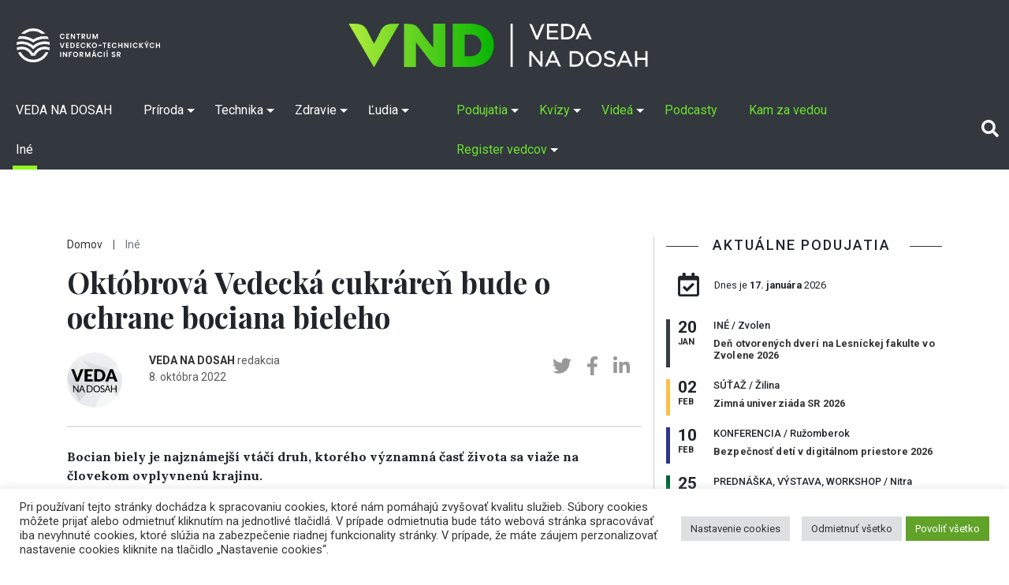

--- FILE ---
content_type: application/javascript
request_url: https://vedanadosah.cvtisr.sk/wp-content/themes/vnd2020/assets/js/custom.js
body_size: 4432
content:
(function($) {
 $.noConflict();   
    $(".slidepublikacie").slick({
    dots: true,
  infinite: true,
  speed: 300,
  slidesToShow: 2,
  slidesToScroll: 1,
   autoplay: true,
  autoplaySpeed: 2000,
    
  responsive: [
        {
            breakpoint: 980, // tablet breakpoint
            settings: {
                slidesToShow: 2,
                slidesToScroll: 1,
				arrows: true,
            }
        },
		
        {
            breakpoint: 580, // mobile breakpoint
            settings: {
                slidesToShow: 2,
                slidesToScroll: 1,
				arrows: false,
            }
        },
        {
            breakpoint: 480, // mobile breakpoint
            settings: {
                slidesToShow: 2,
                slidesToScroll: 1,
				arrows: false,
            }
        }
    ]
});





	
$(document).ready(function() {
        $('#novagaleriaslide').lightSlider({
            gallery:true,
            item:1,
            loop:true,
            thumbItem:9,
            slideMargin:0,
			keyPress:true,
			adaptiveHeight:true,
			
            enableDrag: false,
            currentPagerPosition:'left',
            onSliderLoad: function(el) {
                el.lightGallery({
                    selector: '#novagaleriaslide .lslide',
					download: false,
                });
            }   
        });  
      

$('#rozbalform').collapse({
  toggle: false
});		
 });
   
	  
// JavaScript Document
    var secondaryNav = $('.navbar');
	var logotop = $('.logotop');
	secondaryNavTopPosition = secondaryNav.offset().top;
	vyskamenu = secondaryNav.height();
	logovzska = logotop.outerHeight(true);

if($(window).width() > 991){	
$(window).on('scroll', function(){
	
	if($(window).scrollTop() > logotop.outerHeight(true) ) {
		secondaryNav.addClass('fixed-top');
		$("#logo-top").attr("src","img/logo-modre.png");
		$("main").css({'padding-top': 85 + vyskamenu});
		setTimeout(function() {
           
        }, 0);
	} else {
		secondaryNav.removeClass('fixed-top');
		$("main").css({'padding-top': 85});
		$("#logo-top").attr("src","img/logo-biele.png");
		setTimeout(function() {
           
            $('#cd-logo').removeClass('slide-in');
			
			
        }, 0);
	}
});
}else{
secondaryNav.addClass('fixed-top');	
};

   
$(document).mouseup(function(e) {
          var container = $('.search-bar form');
          if (!container.is(e.target) &&
            container.has(e.target).length === 0) {
            $('.search-bar').fadeOut();
            $('.navbar').fadeIn();
          }
        });
		
		
			$('#selectmestofil').select2({
					minimumInputLength: 2,
					width: "100%",
					language: {
					  // You can find all of the options in the language files provided in the
					  // build. They all must be functions that return the string that should be
					  // displayed.
					  inputTooShort: function () {
						return "Vyber mesto...";
					  }
					 }
			});
			$('#selectkatfil').select2({
					width: "100%",
					language: {
					  // You can find all of the options in the language files provided in the
					  // build. They all must be functions that return the string that should be
					  // displayed.
					  inputTooShort: function () {
						return "Vyber Kategóriu...";
					  }
					 }
			});
			$('.newselect').select2();

        // open search
		var logotop = $('.logotop');
		logovzska = logotop.height();
		
        $('header .navbar li.search').on('click', 'a', function(e) {
          $('.search-bar').fadeIn();
          $('.navbar').fadeOut();
          e.preventDefault();
		  if($( "nav" ).hasClass( "fixed-top" )) {
		  
		  $(".search-bar").css({'height': 50   });
		  } else {
			  $(".search-bar").css({'height': 50 + logovzska  });
			}
		  var input = document.getElementById('search');
  input.focus();
  input.select();
        // close search
        
		
		
      });

$.noConflict();
	$(document).ready(function( $ ) {
			$("#datepickerlib input").datepicker({
					dateFormat: "yy-mm-dd",
					language: "sk",
					toggleActive: true
				});
            });
			$(document).ready(function( $ ) {
			if($("#cookie-law-info-bar").css('display') !== 'none'){
				$("#logaprojekt").css({"margin-bottom":"100px"});
			}
			});
})(jQuery);

        
	  
	  
